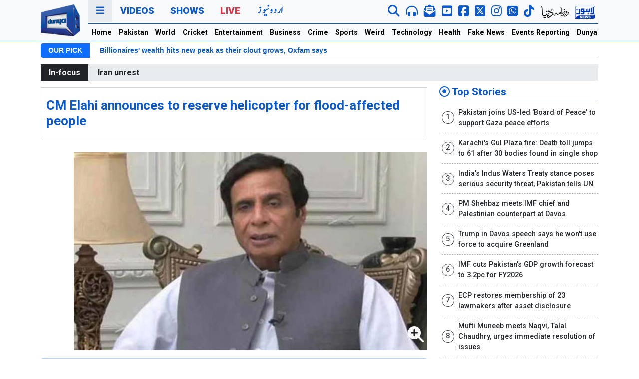

--- FILE ---
content_type: text/html; charset=utf-8
request_url: https://www.google.com/recaptcha/api2/aframe
body_size: 267
content:
<!DOCTYPE HTML><html><head><meta http-equiv="content-type" content="text/html; charset=UTF-8"></head><body><script nonce="rG4dIysMI877xLcq3g5FCg">/** Anti-fraud and anti-abuse applications only. See google.com/recaptcha */ try{var clients={'sodar':'https://pagead2.googlesyndication.com/pagead/sodar?'};window.addEventListener("message",function(a){try{if(a.source===window.parent){var b=JSON.parse(a.data);var c=clients[b['id']];if(c){var d=document.createElement('img');d.src=c+b['params']+'&rc='+(localStorage.getItem("rc::a")?sessionStorage.getItem("rc::b"):"");window.document.body.appendChild(d);sessionStorage.setItem("rc::e",parseInt(sessionStorage.getItem("rc::e")||0)+1);localStorage.setItem("rc::h",'1769043985577');}}}catch(b){}});window.parent.postMessage("_grecaptcha_ready", "*");}catch(b){}</script></body></html>

--- FILE ---
content_type: application/javascript; charset=utf-8
request_url: https://fundingchoicesmessages.google.com/f/AGSKWxVLZSswAIUhSz4rHX8N-TOG7BKjQwZzCNPWuADLIGBDWtxOJH-ePtnbPHnR3i01qaJYK6N3vTJNLj6bNe0A9dQJG0Ha4Ul75WeSJ-oADSlx7XnpzLck7vYsdelkUAEhielA8FyKFapsf7x_u6bdwQ2MFCgDnosTzBOOlwatxzzO_6I0Vw9fy9MSpTZg/_-detect-adblock.&adzone=/adsi-j.-google2-ad-/bdvws.js
body_size: -1288
content:
window['8f7bb479-1412-464f-8eef-23c31ee03e89'] = true;